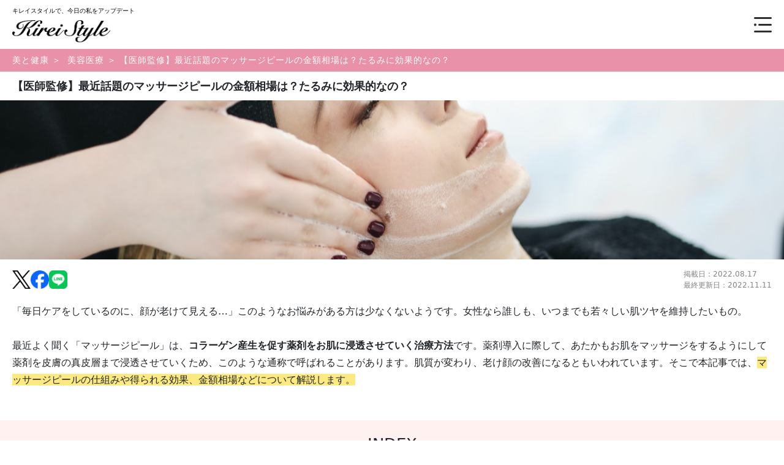

--- FILE ---
content_type: text/html; charset=UTF-8
request_url: https://kireistyle-woman.com/article/column/massage_peel
body_size: 9126
content:
<!doctype html>
<html lang="ja">
<!doctype html>
<html lang="ja">
<head>
    <meta charset="UTF-8">
    <title>【医師監修】最近話題のマッサージピールの金額相場は？たるみに効果的なの？-キレイスタイルニュース</title>
    <meta name="description" content="「毎日ケアをしているのに、顔が老けて見える…」このようなお悩みがある方は少なくないようです。女性なら誰しも、いつまでも若々しい肌ツヤを維持したいもの。    最近よく聞く「マッサージピール」は、マッサージを行いながらピーリングを行う治療方法です。肌質が変わり、老け顔の改善になるともいわれています。そこで本記事では、マッサージピールの仕組みや得られる効果、金額相場などについて解説します。">
    <meta name="viewport" content="width=device-width,initial-scale=1,minimum-scale=1">
    <meta name="format-detection" content="telephone=no">
    <meta name="google-site-verification" content="75Tp4XIYJB8hfzgdNx0lrdxppu_FG3MQEvTlqn0fdHA">
    <!-- Google Tag Manager -->
    <script>(function (w, d, s, l, i) {
            w[l] = w[l] || []; w[l].push({
                'gtm.start':
                    new Date().getTime(), event: 'gtm.js'
            }); var f = d.getElementsByTagName(s)[0],
                j = d.createElement(s), dl = l != 'dataLayer' ? '&l=' + l : ''; j.async = true; j.src =
                    'https://www.googletagmanager.com/gtm.js?id=' + i + dl; f.parentNode.insertBefore(j, f);
        })(window, document, 'script', 'dataLayer', 'GTM-59TKB9D');</script>
    <!-- End Google Tag Manager -->
    <link rel="icon" href="/img/favicons/favicon.ico" sizes="any"><!-- 32×32 -->
    <link rel="apple-touch-icon" href="/img/favicons/apple-touch-icon.png"><!-- 180×180 -->
    <link rel="stylesheet" href="/assets/front/css/style.css">
    <script src="/assets/front/js/bundle.js"></script>
            <link rel="alternate" type="text/xml" href="https://kireistyle-woman.com/feeds/trill.xml" title="化粧品・コスメ・エイジングケア・ダイエット、美容情報サイト- Kirei Style [キレイスタイル]">
    <link rel="alternate" type="application/atom+xml" href="https://kireistyle-woman.com/article/feed" title="化粧品・コスメ・エイジングケア・ダイエット、美容情報サイト- Kirei Style [キレイスタイル]">
</head>

<body class=article>
    <div class="l-container">
        <div class="l-header mx-auto">
            <header class="header">
    <div class="header__container">
        <div class="header__siteTitle">
            <a href="https://kireistyle-woman.com">
                <div class="header__subTitle">キレイスタイルで、今日の私をアップデート</div>
                <img src="https://kireistyle-woman.com/assets/front/img/common/logo.png" width="333" height="75" alt="キレイスタイル" class="header__logoImg">
            </a>
        </div>
        <div>
            <ul class="header__snsList">
                <li class="header__snsItem">
                    <a href="https://www.facebook.com/kireistyle/" target="_blank">
                        <span class="header--backGroundCircle">
                            <img src="https://kireistyle-woman.com/assets/front/img/common/facebook.png" alt="facebook" class="header__snsLogoImg" width="19" height="19">
                    </a>
                </li>
                <li class="header__snsItem">
                    <a href="https://x.com/kirei_style/" target="_blank">
                        <span class="header--backGroundCircle">
                            <img src="https://kireistyle-woman.com/assets/front/img/common/x.png" alt="x" class="header__snsLogoImg" width="19" height="19">
                        </span>
                    </a>
                </li>
                <li class="header__snsItem">
                    <a href="https://www.instagram.com/kireistyle_official/" target="_blank">
                        <span class="header--backGroundCircle">
                            <img src="https://kireistyle-woman.com/assets/front/img/common/instagram.png" alt="instagram" class="header__snsLogoImg" width="19" height="19">
                        </span>
                    </a>
                </li>
            </ul>
            <div class="hamburgerMenuWrapper">
                <nav class="navWrapper">
                    <ul class="navInner">
                        <li class="navItem">
                            <a class="navLink" href="https://kireistyle-woman.com/salon">サロン</a>
                        </li>
                        <li class="navItem">
                            <a class="navLink" href="https://kireistyle-woman.com/gourmet/ikyu_restaurant">レストラン</a>
                        </li>
                        <li class="navItem">
                            <a class="navLinkWithLetterSpace" href="https://kireistyle-woman.com/life/rejob">美容求人</a>
                        </li>
                        <li class="navItem">
                            <a class="navLink" href="https://kireistyle-woman.com/news">コラム</a>
                        </li>
                    </ul>

                    <ul class="snsWrapper">
                        <li class="sns__item">
                            <a class="sns__itemLink" href="https://www.facebook.com/kireistyle/" target="_blank" rel="noopener noreferrer">
                                <img class="sns__itemImg" src="https://kireistyle-woman.com/assets/front/img/common/facebook.png" alt="facebook" width="38" height="38">
                            </a>
                        </li>
                        <li class="sns__item">
                            <a class="sns__itemLink" href="https://x.com/kirei_style/" target="_blank" rel="noopener noreferrer">
                                <img class="sns__itemImg" src="https://kireistyle-woman.com/assets/front/img/common/x.png" alt="x" width="38" height="38">
                            </a>
                        </li>
                        <li class="sns__item">
                            <a class="sns__itemLink" href="https://www.instagram.com/kireistyle_official/" target="_blank" rel="noopener noreferrer">
                                <img class="sns__itemImg" src="https://kireistyle-woman.com/assets/front/img/common/instagram.png" alt="instagram" width="38" height="38">
                            </a>
                        </li>
                    </ul>
                </nav>

                <button class="mene" id="js-hamburger" type="button" aria-label="メニュー">
                    <img class="meneIcon" src="https://kireistyle-woman.com/assets/front/img/common/header_hamburger.png" alt="ハンバーガーメニュー" width="29" height="25">
                    <i class="fa-solid fa-xmark menu__closeIcon"></i>
                </button>
            </div>
        </div>
    </div>
</header>
        </div>

        <main class=" main__container">
                <main class="n-column n-columnMain__wrapper" id="n-column">

        <div class="breadcrumb">
    <span>
        <a href="https://kireistyle-woman.com/news?large=fashion&amp;middle=treatment" class="breadcrumb__first">美と健康</a>
    </span>
    <span class="breadcrumb__second">&nbsp;＞&nbsp;
        <a href="https://kireistyle-woman.com/news?large=fashion&amp;middle=treatment">美容医療</a></span>
            <span class="breadcrumb__third">&nbsp;＞&nbsp;【医師監修】最近話題のマッサージピールの金額相場は？たるみに効果的なの？</span>
    </div>
        <!-- 記事本文 -->
        <article class="n-columnArticle__inner bgWrapper--white">


                <div class="columnHeading__title">【医師監修】最近話題のマッサージピールの金額相場は？たるみに効果的なの？</div>

                                    <div class="columnEyecatch__wrapper">
                        <img
                            src="/uploads/files/%E3%82%A2%E3%82%B9%E3%83%86%E3%83%AB%E3%81%95%E3%82%93%E8%A8%98%E4%BA%8B%E7%94%BB%E5%83%8F/an200-an299/an200.%E3%83%9E%E3%83%83%E3%82%B5%E3%83%BC%E3%82%B8%E3%83%94%E3%83%BC%E3%83%AB/massage_peel.jpg"
                            alt="【医師監修】最近話題のマッサージピールの金額相場は？たるみに効果的なの？" class="columnEyecatch__inner">
                    </div>
                
                <div class="columnInfo__wrapper">
                    <!-- snsボタン -->
                    <div class="columnSns__wrapper">
                        <!-- X (Twitter) -->
<a href="https://twitter.com/intent/tweet?url=https%3A%2F%2Fkireistyle-woman.com%2Farticle%2Fcolumn%2Fmassage_peel&text=%E3%80%90%E5%8C%BB%E5%B8%AB%E7%9B%A3%E4%BF%AE%E3%80%91%E6%9C%80%E8%BF%91%E8%A9%B1%E9%A1%8C%E3%81%AE%E3%83%9E%E3%83%83%E3%82%B5%E3%83%BC%E3%82%B8%E3%83%94%E3%83%BC%E3%83%AB%E3%81%AE%E9%87%91%E9%A1%8D%E7%9B%B8%E5%A0%B4%E3%81%AF%EF%BC%9F%E3%81%9F%E3%82%8B%E3%81%BF%E3%81%AB%E5%8A%B9%E6%9E%9C%E7%9A%84%E3%81%AA%E3%81%AE%EF%BC%9F" target="_blank" rel="noopener noreferrer" class="sns__link">
    <img src="https://kireistyle-woman.com/assets/front/img/article/X.png" alt="Xで共有" width="30" height="30" class="sns__img">
</a>
<!-- //X (Twitter) -->
<!-- Facebook -->
<a href="https://www.facebook.com/sharer/sharer.php?u=https%3A%2F%2Fkireistyle-woman.com%2Farticle%2Fcolumn%2Fmassage_peel" target="_blank" rel="noopener noreferrer" class="sns__link">
    <img src="https://kireistyle-woman.com/assets/front/img/article/facebook.png" alt="Facebookで共有" width="30" height="30" class="sns__img">
</a>
<!-- //Facebook -->
<!-- LINE -->
<a href="https://social-plugins.line.me/lineit/share?url=https%3A%2F%2Fkireistyle-woman.com%2Farticle%2Fcolumn%2Fmassage_peel" target="_blank" rel="noopener noreferrer" class="sns__link">
    <img src="https://kireistyle-woman.com/assets/front/img/article/LINE.png" alt="LINEで共有" width="30" height="30" class="sns__img">
</a>
<!-- //LINE -->
                    </div>
                    <!-- //snsボタン -->

                    <div class="columnUpdate__dateWrapper">
                                                    <span>掲載日：<time class="columnUpdate__date" datetime="2022-08-17">2022.08.17</time></span>
                                                                            <span>最終更新日：<time class="columnUpdate__date" datetime="2022-11-11">2022.11.11</time></span>
                                            </div>
                </div>

                            <div class="columnIntro__wrapper c-maxWidth--pc c-maxWidth--sp">
                    

                                            <div class="columnDesc__headTxt">
                            <div class="ck"><p>「毎日ケアをしているのに、顔が老けて見える&hellip;」このようなお悩みがある方は少なくないようです。女性なら誰しも、いつまでも若々しい肌ツヤを維持したいもの。</p>

<p>&nbsp;</p>

<p>最近よく聞く「マッサージピール」は、<strong>コラーゲン産生を促す薬剤をお肌に浸透させていく治療方法</strong>です。薬剤導入に際して、あたかもお肌をマッサージをするようにして薬剤を皮膚の真皮層まで浸透させていくため、このような通称で呼ばれることがあります。肌質が変わり、老け顔の改善になるともいわれています。そこで本記事では、<span class="aw-marker-yellow">マッサージピールの仕組みや得られる効果、金額相場などについて解説します。</span></p></div>
                        </div>
                                    </div>

                                <!-- 目次 -->
                    <div class="columnOutline__wrapper c-maxWidth--pc c-maxWidth--sp">
                        <div class="columnOutline__inner">
                            <p class="columnOutline__title">INDEX</p>

                            <ul class="columnOutline__contentWrapper">
                                                                                                            <li class="columnOutline__contentItem">
                                                                                            <a class="columnOutline__txt c-link--hover"
                                                   href="#heading_1"><span class="index__heading">・マッサージピールとは</span></a>
                                                <div class="small_title">
                                                                                                                                                                                                                </div>
                                                                                    </li>
                                                                            <li class="columnOutline__contentItem">
                                                                                            <a class="columnOutline__txt c-link--hover"
                                                   href="#heading_2"><span class="index__heading">・マッサージピールの効果</span></a>
                                                <div class="small_title">
                                                                                                                                                                            <a href="#heading_2_1"><p>＞ 肌のハリ・ツヤアップ</p></a>
                                                                                                                                                                                                                                    <a href="#heading_2_2"><p>＞ 美白・美肌効果</p></a>
                                                                                                                                                                                                                                    <a href="#heading_2_3"><p>＞ 老け顔の改善</p></a>
                                                                                                                                                                                                                                    <a href="#heading_2_4"><p>＞ 小顔効果</p></a>
                                                                                                                                                                                                                                    <a href="#heading_2_5"><p>＞ 化粧ノリアップ効果</p></a>
                                                                                                                                                                                                                                    <a href="#heading_2_6"><p>＞ マッサージピールの金額相場</p></a>
                                                                                                                                                            </div>
                                                                                    </li>
                                                                            <li class="columnOutline__contentItem">
                                                                                            <a class="columnOutline__txt c-link--hover"
                                                   href="#heading_3"><span class="index__heading">・まとめ</span></a>
                                                <div class="small_title">
                                                                                                    </div>
                                                                                    </li>
                                                                            <li class="columnOutline__contentItem">
                                                                                            <a class="columnOutline__txt c-link--hover"
                                                   href="#heading_4"><span class="index__heading">・監修医師プロフィール</span></a>
                                                <div class="small_title">
                                                                                                    </div>
                                                                                    </li>
                                                                                                </ul>
                        </div>
                    </div>
                    <!-- //目次 -->
                
            

                        <!-- 1段落 -->
                
                                    <section class="columnBody__wrapper c-maxWidth--pc c-maxWidth--sp">
                        <h2 class="columnBody__title" id="heading_1">マッサージピールとは</h2>
                    
                                        <!-- 画像 -->
                        <div class="columnEyecatch__wrapper">
                            <figure>
                                <img
                                    src="/uploads/files/%E3%82%A2%E3%82%B9%E3%83%86%E3%83%AB%E3%81%95%E3%82%93%E8%A8%98%E4%BA%8B%E7%94%BB%E5%83%8F/an200-an299/an200.%E3%83%9E%E3%83%83%E3%82%B5%E3%83%BC%E3%82%B8%E3%83%94%E3%83%BC%E3%83%AB/massage%20peel2.jpg"
                                    alt="マッサージピールとは" class="columnEyecatch__inner" loading="lazy">
                                                            </figure>
                        </div>
                        <!-- //画像 -->
                    
                                        <!-- 1小見出し -->
                        <div class="columnBody__lead">
                            <div class="ck"><p>マッサージピールは、通称コラーゲンブースターと呼ばれる薬剤の一種を用いてお肌にコラーゲン産生を促す施術のことをいいます。イタリア製の<strong>高濃度トリクロロ酢酸</strong>と<strong>低濃度過酸化水素</strong>が配合された<span class="aw-text-pink"><strong>「PRX-T33」</strong></span>という薬剤を使用して治療を行います。</p>

<p>&nbsp;</p>

<p>「ピール」という呼称がついているため、よく「ケミカルピーリング」と混同されがちですが、マッサージピールの目的はいわゆる「ピーリング」ではありません。</p>

<p>従来のケミカルピーリングは「角質～表皮層」が作用点であり、文字通り皮膚を「剥く（ピーリング）」が目的でしたが、<span class="aw-text-pink"><strong>マッサージピールの作用点は、表皮層の下にある「真皮層」であり、その目的は「コラーゲン産生」です。</strong></span></p>

<p>肌にハリやツヤを与え、しわやたるみの改善の他、ニキビ跡や毛穴にも効果があるといわれています。</p>

<p>&nbsp;</p>

<p>「毎日スキンケアを頑張っているのに、なぜか疲れたように見える」このようなお悩みは、毎日のセルフケアでは改善できない、真皮のダメージが関係しているかもしれません。加齢や乾燥、紫外線予防はセルフケアできますが、それらのダメージが徐々に蓄積し、真皮深層にまで影響をしている可能性があります。</p>

<p>&nbsp;</p>

<p>マッサージピールで使われる「PRX -T33」という薬剤は、真皮のコラーゲンを増加させ、肌にハリやツヤを与えるだけでなく、<span class="aw-text-pink"><strong>加齢でもたつくフェイスラインや小じわの改善にも効果を発揮する</strong></span>とされています。</p>
</div>
                        </div>
                    

                                                                    <!-- 1小見出し -->
                            
                            
                                                                                                                    
                </section>
                <!-- //1段落 -->
                        <!-- 1段落 -->
                
                                    <section class="columnBody__wrapper c-maxWidth--pc c-maxWidth--sp">
                        <h2 class="columnBody__title" id="heading_2">マッサージピールの効果</h2>
                    
                                        <!-- 画像 -->
                        <div class="columnEyecatch__wrapper">
                            <figure>
                                <img
                                    src="/uploads/files/%E3%82%A2%E3%82%B9%E3%83%86%E3%83%AB%E3%81%95%E3%82%93%E8%A8%98%E4%BA%8B%E7%94%BB%E5%83%8F/an200-an299/an200.%E3%83%9E%E3%83%83%E3%82%B5%E3%83%BC%E3%82%B8%E3%83%94%E3%83%BC%E3%83%AB/massage_peel3.jpg"
                                    alt="マッサージピールの効果" class="columnEyecatch__inner" loading="lazy">
                                                            </figure>
                        </div>
                        <!-- //画像 -->
                    
                                        <!-- 1小見出し -->
                        <div class="columnBody__lead">
                            <div class="ck"><p>マッサージピールによる治療は肌のハリやツヤをアップさせたり、小じわやたるみを改善したりする効果が期待できるといわれています。ここでは、マッサージピールによって得られる効果について解説します。</p>
</div>
                        </div>
                    

                                                                    <!-- 1小見出し -->
                                                            <h3 class="columnBody__title" id="heading_2_1">肌のハリ・ツヤアップ</h3>
                            
                            
                                                                                        <div class="columnDesc__txt">
                                    <div class="ck"><p>肌にハリやツヤを与え、若々しさを取り戻します。マッサージをしながら成分を真皮にまで浸透させ、コラーゲンの生成を促進することで<span class="aw-text-pink"><strong>肌のキメが細かくなるなど、肌質の改善を促します。</strong></span></p>
</div>
                                </div>
                                                                            <!-- 1小見出し -->
                                                            <h3 class="columnBody__title" id="heading_2_2">美白・美肌効果</h3>
                            
                            
                                                                                        <div class="columnDesc__txt">
                                    <div class="ck"><p>マッサージピールを行うことで、しみ・そばかすの予防といった美白効果も期待できます。</p>

<p>&nbsp;</p>

<p>マッサージピールの主な成分には、トリクロロ酢酸・過酸化水素の他、<strong>コウジ酸</strong>も含まれています。この<span class="aw-text-pink"><strong>コウジ酸はメラニンの生成を抑制する作用があり、これが美白効果につながっています。</strong></span></p>

<p>&nbsp;</p>
</div>
                                </div>
                                                                            <!-- 1小見出し -->
                                                            <h3 class="columnBody__title" id="heading_2_3">老け顔の改善</h3>
                            
                            
                                                                                        <div class="columnDesc__txt">
                                    <div class="ck"><p>肌のハリツヤアップ、美白効果により、<span class="aw-text-pink"><strong>顔全体が若々しく明るくなるため、老け顔の改善にもつながります。</strong></span>施術後の効果には個人差がありますが、セルフケアではケアしきれない真皮深層にまで成分が作用することで、「なぜか分からないけど老けて見える」といったお悩みを改善できるでしょう。</p>
</div>
                                </div>
                                                                            <!-- 1小見出し -->
                                                            <h3 class="columnBody__title" id="heading_2_4">小顔効果</h3>
                            
                            
                                                                                        <div class="columnDesc__txt">
                                    <div class="ck"><p>マッサージピールは結果的にコラーゲンの生成を促す作用を持っているため、別名「コラーゲンピール」とも呼ばれます。</p>

<p>&nbsp;</p>

<p>コラーゲンが生成され増加することで、肌は引き締まり、リフトアップ効果ももたらします。そのため、<span class="aw-text-pink"><strong>顔全体が引き上がって見え、小顔に見える効果も期待できるのです。</strong></span>これまでのピーリングとは少し異なり、若返り専用のピーリングといっても過言ではないでしょう。</p>
</div>
                                </div>
                                                                            <!-- 1小見出し -->
                                                            <h3 class="columnBody__title" id="heading_2_5">化粧ノリアップ効果</h3>
                            
                            
                                                                                        <div class="columnDesc__txt">
                                    <div class="ck"><p>肌質が改善されることで、化粧ノリアップの効果も期待できます。マッサージピールは、一般的に即効性の高い治療であるといわれており、<span class="aw-text-pink"><strong>治療の直後から肌のハリや美白効果を感じられます。</strong></span>その後複数回治療を重ねていくことで、より効果が上がっていくと考えられています。</p>
</div>
                                </div>
                                                                            <!-- 1小見出し -->
                                                            <h3 class="columnBody__title" id="heading_2_6">マッサージピールの金額相場</h3>
                            
                                                            <div class="columnDesc__txt">
                                    <div class="ck"><p>若返り専用のピーリングともいわれるマッサージピールですが、施術料金はどのくらいなのでしょうか。</p>

<p>&nbsp;</p>

<p><span class="aw-text-pink"><strong>顔への施術が多いですが、マッサージピールは首や手の甲、背中やデコルテへの施術も可能です。</strong></span>料金はクリニックによりばらつきがありますが、おおよその相場は下記のとおりです。</p>

<p>※クリニックによっては、施術範囲で料金を設定していることがあります。</p>

<p>※別途診察料がかかることもあるため、注意が必要です。</p>
</div>
                                </div>
                            
                                                                                                                    
                </section>
                <!-- //1段落 -->
                        <!-- 1段落 -->
                
                                    <section class="columnBody__wrapper c-maxWidth--pc c-maxWidth--sp">
                        <h2 class="columnBody__title" id="heading_3">まとめ</h2>
                    
                    
                                        <!-- 1小見出し -->
                        <div class="columnBody__lead">
                            <div class="ck"><p>マッサージピールは、高濃度トリクロロ酢酸と低濃度過酸化水素、コウジ酸を主成分としたコラーゲン産生を促進させる薬剤を使用する治療方法です。</p>

<p>&nbsp;</p>

<p>肌のハリやツヤをアップさせ、若々しい見た目を作り出します。セルフケアに限界を感じている人、手軽に美肌を手に入れたい人におすすめの施術です。</p>

<p>&nbsp;</p>

<p>しわやたるみの改善にも効果的で、小顔効果まで期待できる優れた施術。この記事を読んで気になった人は、ぜひくわしく調べてみてくださいね。</p>
</div>
                        </div>
                    

                                    
                </section>
                <!-- //1段落 -->
                        <!-- 1段落 -->
                
                                    <section class="columnAuthor__wrapper c-maxWidth--pc c-maxWidth--sp">
                        <div class="columnAuthor__heading">
                            <h3 class="columnBody__title" id="heading_4">監修医師プロフィール</h3>
                        </div>

                                                <!-- 画像 -->
                        <div class="columnAuthor__image">
                            <img
                            src="/uploads/images/%E3%83%BB%E5%8C%BB%E5%B8%AB%E7%94%BB%E5%83%8F/%E9%99%A2%E9%95%B7%E5%86%99%E7%9C%9F.jpg"
                            alt="監修医師プロフィール" class="columnEyecatch__inner">
                        </div>
                        <!-- //画像 -->
                        
                                                <!-- 紹介文 -->
                            <div class="n-columnAuthor__description">
                                <div class="ck"><p><strong>肌クリニック大宮　院長</strong></p>

<p><strong>相馬　孝光</strong></p>

<p>&nbsp;</p>

<p>[経歴]<br>
慶応義塾大学経済学部を卒業後、銀行勤務を経て東海大学医学部入学（3年次学士編入学）<br>
日本赤十字社医療センターにて内科研修<br>
東京慈恵医科大学皮膚科学講座入局<br>
同本院、柏病院、NTT東日本関東病院などで一般的な皮膚疾患から皮膚がんを始めとする重症皮膚疾患の臨床経験を積む<br>
現在は、肌クリニック大宮　院長として、さいたま市大宮区で皮膚科・美容皮膚科・アレルギー科のクリニックを運営。一般皮膚科から皮膚外科手術・美容皮膚科・アンチエイジング・医療脱毛の相談まで幅広く診療。患者さんの症状が改善して笑顔になってもらう瞬間にやりがいを感じて日々の診療にあたっている<br>
<br>
[取得資格]<br>
日本皮膚科学会認定皮膚科専門医<br>
日本アレルギー学会認定アレルギー専門医</p>
</div>
                            </div>
                                        
                </section>
                <!-- //1段落 -->
            
                    </article>
        <!-- //記事本文 -->


        <!-- 関連記事 -->
        <section class="n-columnRelated__wrapper bgWrapper--pink">
            <div class="mx-auto l-section">
        <h2 class="section__heading">
            関連記事
        </h2>
    </div>

    <div class="mx-auto l-section">
        <div class="content__container">
                            <div class="column__top--items">
                    <a href="https://kireistyle-woman.com/article/column/peeling_type" class="top__items--link">
                        <img src="/uploads/files/%E8%87%AA%E7%A4%BE%E8%A8%98%E4%BA%8B%E7%94%BB%E5%83%8F/800-899/871.%E3%83%94%E3%83%BC%E3%83%AA%E3%83%B3%E3%82%B0%E3%80%80%E7%A8%AE%E9%A1%9E/image1.jpeg" alt="今、ピーリング治療はここまで進化している？！角質はもちろん、シミ・たるみまで！人気のピーリング治療の種類をご紹介" width="169" height="169" class="top__items--img" loading="lazy">
                        <div class="top__items__textWrapper">
                            <div class="top__items__category">
                                - 美容医療
                            </div>
                            <div class="top__items--text">
                                今、ピーリング治療はここまで進化している？！角質はもちろん、シミ・たるみまで！人気のピーリング治療の種類をご紹介
                            </div>
                            <div class="cardContentWithGenre__date">
                                2024.08.09
                            </div>
                        </div>
                    </a>
                </div>
                            <div class="column__top--items">
                    <a href="https://kireistyle-woman.com/article/column/hadakanri" class="top__items--link">
                        <img src="/uploads/files/%E8%87%AA%E7%A4%BE%E8%A8%98%E4%BA%8B%E7%94%BB%E5%83%8F/800-899/833.%E8%82%8C%E7%AE%A1%E7%90%86/image1.jpeg" alt="「肌管理」系メニューを大特集！赤み、シミ、たるみなど悩み別の治療をご紹介！" width="169" height="169" class="top__items--img" loading="lazy">
                        <div class="top__items__textWrapper">
                            <div class="top__items__category">
                                - 美容医療
                            </div>
                            <div class="top__items--text">
                                「肌管理」系メニューを大特集！赤み、シミ、たるみなど悩み別の治療をご紹介！
                            </div>
                            <div class="cardContentWithGenre__date">
                                2024.05.28
                            </div>
                        </div>
                    </a>
                </div>
                            <div class="column__top--items">
                    <a href="https://kireistyle-woman.com/article/column/nikibiato_care" class="top__items--link">
                        <img src="/uploads/files/%E3%82%A2%E3%82%B9%E3%83%86%E3%83%AB%E3%81%95%E3%82%93%E8%A8%98%E4%BA%8B%E7%94%BB%E5%83%8F/an400-an499/an403.%E3%83%8B%E3%82%AD%E3%83%93%E8%B7%A1/image1.jpeg" alt="気になるニキビあと...対処法は？治療法や種類について解説【医師監修】" width="169" height="169" class="top__items--img" loading="lazy">
                        <div class="top__items__textWrapper">
                            <div class="top__items__category">
                                - 美容医療
                            </div>
                            <div class="top__items--text">
                                気になるニキビあと...対処法は？治療法や種類について解説【医師監修】
                            </div>
                            <div class="cardContentWithGenre__date">
                                2023.05.09
                            </div>
                        </div>
                    </a>
                </div>
                            <div class="column__top--items">
                    <a href="https://kireistyle-woman.com/article/column/shimitori" class="top__items--link">
                        <img src="/uploads/files/%E3%82%A2%E3%82%B9%E3%83%86%E3%83%AB%E3%81%95%E3%82%93%E8%A8%98%E4%BA%8B%E7%94%BB%E5%83%8F/an300-an399/an389.%E3%82%B7%E3%83%9F%E5%8F%96%E3%82%8A%E3%80%80%E6%B2%BB%E7%99%82/image1.jpeg" alt="【医師監修】シミ取り治療はレーザー以外でもできる？主なシミの種類と治療法をご紹介" width="169" height="169" class="top__items--img" loading="lazy">
                        <div class="top__items__textWrapper">
                            <div class="top__items__category">
                                - 美容医療
                            </div>
                            <div class="top__items--text">
                                【医師監修】シミ取り治療はレーザー以外でもできる？主なシミの種類と治療法をご紹介
                            </div>
                            <div class="cardContentWithGenre__date">
                                2023.04.20
                            </div>
                        </div>
                    </a>
                </div>
                    </div>
    </div>
        </section>
        <!-- //関連記事 -->

        <!-- RECOMMEND -->
        <section class="n-columnRecommend__outer bgWrapper--white">
            <div class="pickup__container">
    <div >
            <div class="mx-auto l-section">
            <h2 class="section__title">
                ピックアップ
            </h2>
        </div>
    </div>

<div >
            <div class="mx-auto l-section">
            <div class="section__container">
                                    <a href="https://kireistyle-woman.com/article/column/rize">
                        <div class="card  horizontal ">
        <div>
                            <img src="/uploads/files/%E8%87%AA%E7%A4%BE%E8%A8%98%E4%BA%8B%E7%94%BB%E5%83%8F/500-599/572.%E3%80%90afb%E3%80%91%E3%83%AA%E3%82%BC%E3%82%AF%E3%83%AA%E3%83%8B%E3%83%83%E3%82%AF/publicdomainq-0019279puqhim-min.jpg" alt="《医療脱毛がだれでも割で10万円OFF》" width="250" height="185" class="card__img--horizontal" loading="lazy">
                    </div>

        <div class="card--textArea">
                            <div class="cardContent__subTitle">
            《医療脱毛がだれでも割で10万円OFF》
    </div>
<div class="cardContent__heading">
            症例数100万件突破！医療系脱毛の代表格とも言える『リゼクリニック』のお得な最新情報はコチラから。
    </div>

<div class="cardContent__body">
            全身脱毛をはじめるなら今がチャンス！20部位を含む全身まるごと脱毛可能！まずは無料カウンセリングを。
    </div>
                    </div>
</div>
                    </a>
                                    <a href="https://kireistyle-woman.com/article/column/refa_iron">
                        <div class="card  horizontal ">
        <div>
                            <img src="/uploads/files/%E3%83%AA%E3%83%95%E3%82%A1%20%E3%82%A2%E3%82%A4%E3%83%AD%E3%83%B3%20%E3%83%97%E3%83%AD.jpg" alt="《新規会員登録で2,000円OFFクーポンプレゼント》" width="250" height="185" class="card__img--horizontal" loading="lazy">
                    </div>

        <div class="card--textArea">
                            <div class="cardContent__subTitle">
            《新規会員登録で2,000円OFFクーポンプレゼント》
    </div>
<div class="cardContent__heading">
            サロン帰りのようなレア質感？！ReFa（リファ）ヘアアイロン特集
    </div>

<div class="cardContent__body">
            もっと使いやすく、もっと美しい髪質を追求した『リファストレートアイロン プロ』『リファカールアイロン プロ』 を徹底レビュー
    </div>
                    </div>
</div>
                    </a>
                                    <a href="https://kireistyle-woman.com/article/column/currentbody_skin">
                        <div class="card  horizontal ">
        <div>
                            <img src="/uploads/files/CurrentBody%20Skin%20LED%204%E3%82%A4%E3%83%B31%20%E3%83%9E%E3%82%B9%E3%82%AF2.jpeg" alt="《割引コード入力で10%OFF》" width="250" height="185" class="card__img--horizontal" loading="lazy">
                    </div>

        <div class="card--textArea">
                            <div class="cardContent__subTitle">
            《割引コード入力で10%OFF》
    </div>
<div class="cardContent__heading">
            美容業界で今大注目のLED美顔器『CurrentBody Skin LED 4イン1 マスク』
    </div>

<div class="cardContent__body">
            自宅にいながら高品質な光トリートメントが実現できると業界で話題沸騰中の「美顔器」が期間限定で10%OFFで手に入る！！
    </div>
                    </div>
</div>
                    </a>
                            </div>
        </div>
    </div>
</div>
        </section>
        <!-- //RECOMMEND -->
    </main>
        </main>

        <div class="l-footer">
            <div class="footer__menu">
    <div class="footer__menuBody">
        <div class="footer__siteTitle">
            <a href="https://kireistyle-woman.com">
                <div class="footer__subTitle">キレイスタイルで、今日の私をアップデート</div>
                <img src="https://kireistyle-woman.com/assets/front/img/common/logo_no_bg.png" width="375" height="103" alt="キレイスタイル" class="footer__lgLogoImg">
            </a>
        </div>
        <div class="footer__menuList">
            <div class="footer__menuItem">
                <h5 class="footer__menuHeading">サロンを探す</h5>
                <ul class="footer__itemList">
                    <li class="footer__itemOption">
                        <a href="https://kireistyle-woman.com/salon">ヘア</a>
                    </li>
                    <li class="footer__itemOption">
                        <a href="https://kireistyle-woman.com/salon/relax">リラク</a>
                    </li>
                </ul>
            </div>
            <div class="footer__menuItem">
                <h5 class="footer__menuHeading">レストランを探す</h5>
                <ul class="footer__itemList">
                    <li class="footer__itemOption">
                        <a href="https://kireistyle-woman.com/gourmet/ikyu_restaurant">一休</a>
                    </li>
                    <li class="footer__itemOption">
                        <a href="https://kireistyle-woman.com/gourmet/sotogohan">ホットペッパーグルメ</a>
                    </li>
                </ul>
            </div>
            <div class="footer__menuItem">
                <h5 class="footer__menuHeading">美容求人を探す</h5>
                <ul class="footer__itemList">
                    <li class="footer__itemOption">
                        <a href="https://kireistyle-woman.com/life/rejob">リラクゼーションサロンの求人・転職・採用情報</a>
                    </li>
                </ul>
            </div>
            <div class="footer__menuItem">
                <h5 class="footer__menuHeading">コラム</h5>
                <ul class="footer__itemList">
                    <li class="footer__itemOption">
                        <a href="https://kireistyle-woman.com/news?large=fashion">美と健康</a>
                    </li>
                    <li class="footer__itemOption">
                        <a href="https://kireistyle-woman.com/news?large=wedding">人間関係</a>
                    </li>
                    <li class="footer__itemOption">
                        <a href="https://kireistyle-woman.com/news?large=life">ライフスタイル</a>
                    </li>
                </ul>
            </div>
            <div class="footer__menuCompany">
                <h5 class="footer__menuHeading">キレイスタイルについて</h5>
                <ul class="footer__itemList">
                    <li class="footer__itemOption">
                        <a href="https://kireistyle-woman.com/company">企業情報</a>
                    </li>
                    <li class="footer__itemOption">
                        <a href="https://kireistyle-woman.com/site_policy">利用規約</a>
                    </li>
                    <li class="footer__itemOption">
                        <a href="https://kireistyle-woman.com/privacy_policy">プライバシーポリシー</a>
                    </li>
                    <li class="footer__itemOption">
                        <a href="https://kireistyle-woman.com/social_media_policy">ソーシャルメディアポリシー</a>
                    </li>
                    <li class="footer__itemOption">
                        <a href="https://kireistyle-woman.com/contact">お問い合わせ</a>
                    </li>
                </ul>
            </div>
            <div class="footer__sns mx-auto">
                <ul class="footer__snsList">
                    <li class="footer__snsItem">
                        <a href="https://www.facebook.com/kireistyle/" target="_blank" rel="noopener noreferrer">
                            <span class="footer--backGroundCircle">
                                <img src="https://kireistyle-woman.com/assets/front/img/common/facebook.png" width="20" height="20" alt="facebook" class="footer__snsImg">
                            </span>
                        </a>
                    </li>
                    <li class="footer__snsItem">
                        <a href="https://x.com/kirei_style/" target="_blank" rel="noopener noreferrer">
                            <span class="footer--backGroundCircle">
                                <img src="https://kireistyle-woman.com/assets/front/img/common/x.png" width="20" height="20" alt="x" class="footer__snsImg">
                            </span>
                        </a>
                    </li>
                    <li class="footer__snsItem">
                        <a href="https://www.instagram.com/kireistyle_official/" target="_blank" rel="noopener noreferrer">
                            <span class="footer--backGroundCircle">
                                <img src="https://kireistyle-woman.com/assets/front/img/common/instagram.png" width="20" height="20" alt="instagram" class="footer__snsImg">
                            </span>
                        </a>
                    </li>
                </ul>
            </div>
        </div>
    </div>
</div>
<div class="footer__info">
    <div class="footer__company">
        <ul class="footer__companyList">
            <li class="footer__companyItem">
                <a href="https://kireistyle-woman.com/company">企業情報</a>
            </li>
            <li class="footer__companyItem">
                <a href="https://kireistyle-woman.com/site_policy">利用規約</a>
            </li>
            <li class="footer__companyItem">
                <a href="https://kireistyle-woman.com/privacy_policy">プライバシーポリシー</a>
            </li>
            <li class="footer__companyItem">
                <a href="https://kireistyle-woman.com/social_media_policy">ソーシャルメディアポリシー</a>
            </li>
            <li class="footer__companyItem">
                <a href="https://kireistyle-woman.com/contact">お問い合わせ</a>
            </li>
        </ul>
    </div>
    <div class="footer__logo mx-auto">
        <a href="https://kireistyle-woman.com">
            <img src="https://kireistyle-woman.com/assets/front/img/common/logo_no_bg.png" width="333" height="75" alt="キレイスタイル" class="footer__smLogoImg">
        </a>
    </div>
</div>
        </div>
    </div>
    <!-- Google Tag Manager (noscript) -->
    <noscript><iframe src="https://www.googletagmanager.com/ns.html?id=G" height="0" width="0"
            style="display:none;visibility:hidden"></iframe></noscript>
    <!-- End Google Tag Manager (noscript) -->
</body>
</html>
